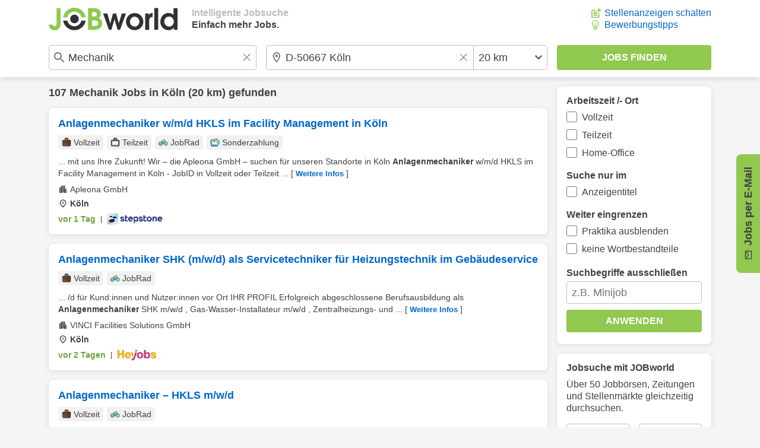

--- FILE ---
content_type: text/html; charset=UTF-8
request_url: https://www.jobworld.de/mechanik-jobs-k%C3%B6ln
body_size: 11003
content:
<!DOCTYPE html>
<html lang="de-DE">
  <head> 
<meta charset="utf-8">
<meta name="referrer" content="strict-origin-when-cross-origin">
<meta name="viewport" content="width=device-width, initial-scale=1.0">
<meta name="verify-v1" content="v7A/PI/Nq8OTdAbDDOSI14DKNE/Qu4YUVoQNC9tAYcE="> 
<meta name="robots" content="index,follow,noodp">  
<link rel="canonical" href="https://www.jobworld.de/mechanik-jobs-k%C3%B6ln"> 

<link rel="shortcut icon" type="image/x-icon" href="//www.jobworld.de/bilder/favicon.ico">

<link rel="stylesheet" type="text/css" href="//www.jobworld.de/css/base.eyngu4r3.css">
  

<script>
window.jwTag = function() { jwScript.push(arguments); }
window.jwScript = window.jwScript || [];
window.jwSettings = {"ga4": "G-8YC5HFXS2R"};
</script>

<script src="//www.jobworld.de/js/jwscript-base.3f2vuzae.js" async></script>

<link rel="preconnect" href="//d.delivery.consentmanager.net">

<script>
window.cmp_nogam = true;
window.cmp_datalayername = "cmpDataLayer";

if(!("gdprAppliesGlobally" in window)){window.gdprAppliesGlobally=true}if(!("cmp_id" in window)||window.cmp_id<1){window.cmp_id=0}if(!("cmp_cdid" in window)){window.cmp_cdid="502cb437d1946"}if(!("cmp_params" in window)){window.cmp_params=""}if(!("cmp_host" in window)){window.cmp_host="d.delivery.consentmanager.net"}if(!("cmp_cdn" in window)){window.cmp_cdn="cdn.consentmanager.net"}if(!("cmp_proto" in window)){window.cmp_proto="https:"}if(!("cmp_codesrc" in window)){window.cmp_codesrc="0"}window.cmp_getsupportedLangs=function(){var b=["DE","EN","FR","IT","NO","DA","FI","ES","PT","RO","BG","ET","EL","GA","HR","LV","LT","MT","NL","PL","SV","SK","SL","CS","HU","RU","SR","ZH","TR","UK","AR","BS","JA","CY"];if("cmp_customlanguages" in window){for(var a=0;a<window.cmp_customlanguages.length;a++){b.push(window.cmp_customlanguages[a].l.toUpperCase())}}return b};window.cmp_getRTLLangs=function(){var a=["AR"];if("cmp_customlanguages" in window){for(var b=0;b<window.cmp_customlanguages.length;b++){if("r" in window.cmp_customlanguages[b]&&window.cmp_customlanguages[b].r){a.push(window.cmp_customlanguages[b].l)}}}return a};window.cmp_getlang=function(a){if(typeof(a)!="boolean"){a=true}if(a&&typeof(cmp_getlang.usedlang)=="string"&&cmp_getlang.usedlang!==""){return cmp_getlang.usedlang}return window.cmp_getlangs()[0]};window.cmp_extractlang=function(a){if(a.indexOf("cmplang=")!=-1){a=a.substr(a.indexOf("cmplang=")+8,2).toUpperCase();if(a.indexOf("&")!=-1){a=a.substr(0,a.indexOf("&"))}}else{a=""}return a};window.cmp_getlangs=function(){var h=window.cmp_getsupportedLangs();var g=[];var a=location.hash;var f=location.search;var e="cmp_params" in window?window.cmp_params:"";if(cmp_extractlang(a)!=""){g.push(cmp_extractlang(a))}else{if(cmp_extractlang(f)!=""){g.push(cmp_extractlang(f))}else{if(cmp_extractlang(e)!=""){g.push(cmp_extractlang(e))}else{if("cmp_setlang" in window&&window.cmp_setlang!=""){g.push(window.cmp_setlang.toUpperCase())}else{if("cmp_langdetect" in window&&window.cmp_langdetect==1){g.push(window.cmp_getPageLang())}else{g=window.cmp_getBrowserLangs()}}}}}var c=[];for(var d=0;d<g.length;d++){var b=g[d].toUpperCase();if(b.length<2){continue}if(h.indexOf(b)!=-1){c.push(b)}else{if(b.indexOf("-")!=-1){b=b.substr(0,2)}if(h.indexOf(b)!=-1){c.push(b)}}}if(c.length==0&&typeof(cmp_getlang.defaultlang)=="string"&&cmp_getlang.defaultlang!==""){return[cmp_getlang.defaultlang.toUpperCase()]}else{return c.length>0?c:["EN"]}};window.cmp_getPageLangs=function(){var a=window.cmp_getXMLLang();if(a!=""){a=[a.toUpperCase()]}else{a=[]}a=a.concat(window.cmp_getLangsFromURL());return a.length>0?a:["EN"]};window.cmp_getPageLang=function(){var a=window.cmp_getPageLangs();return a.length>0?a[0]:""};window.cmp_getLangsFromURL=function(){var c=window.cmp_getsupportedLangs();var b=location;var m="toUpperCase";var g=b.hostname[m]()+".";var a="/"+b.pathname[m]()+"/";a=a.split("_").join("-");a=a.split("//").join("/");a=a.split("//").join("/");var f=[];for(var e=0;e<c.length;e++){var j=a.substring(0,c[e].length+2);if(g.substring(0,c[e].length+1)==c[e]+"."){f.push(c[e][m]())}else{if(c[e].length==5){var k=c[e].substring(3,5)+"-"+c[e].substring(0,2);if(g.substring(0,k.length+1)==k+"."){f.push(c[e][m]())}}else{if(j=="/"+c[e]+"/"||j=="/"+c[e]+"-"){f.push(c[e][m]())}else{if(j=="/"+c[e].replace("-","/")+"/"||j=="/"+c[e].replace("-","/")+"/"){f.push(c[e][m]())}else{if(c[e].length==5){var k=c[e].substring(3,5)+"-"+c[e].substring(0,2);var h=a.substring(0,k.length+1);if(h=="/"+k+"/"||h=="/"+k.replace("-","/")+"/"){f.push(c[e][m]())}}}}}}}return f};window.cmp_getXMLLang=function(){var c=document.getElementsByTagName("html");if(c.length>0){c=c[0]}else{c=document.documentElement}if(c&&c.getAttribute){var a=c.getAttribute("xml:lang");if(typeof(a)!="string"||a==""){a=c.getAttribute("lang")}if(typeof(a)=="string"&&a!=""){a=a.split("_").join("-").toUpperCase();var b=window.cmp_getsupportedLangs();return b.indexOf(a)!=-1||b.indexOf(a.substr(0,2))!=-1?a:""}else{return""}}};window.cmp_getBrowserLangs=function(){var c="languages" in navigator?navigator.languages:[];var b=[];if(c.length>0){for(var a=0;a<c.length;a++){b.push(c[a])}}if("language" in navigator){b.push(navigator.language)}if("userLanguage" in navigator){b.push(navigator.userLanguage)}return b};(function(){var C=document;var o=window;var t="";var h="";var k="";var E=function(e){var i="cmp_"+e;e="cmp"+e+"=";var d="";var l=e.length;var J=location;var K=J.hash;var w=J.search;var u=K.indexOf(e);var I=w.indexOf(e);if(u!=-1){d=K.substring(u+l,9999)}else{if(I!=-1){d=w.substring(I+l,9999)}else{return i in o&&typeof(o[i])!=="function"?o[i]:""}}var H=d.indexOf("&");if(H!=-1){d=d.substring(0,H)}return d};var j=E("lang");if(j!=""){t=j;k=t}else{if("cmp_getlang" in o){t=o.cmp_getlang().toLowerCase();h=o.cmp_getlangs().slice(0,3).join("_");k=o.cmp_getPageLangs().slice(0,3).join("_");if("cmp_customlanguages" in o){var m=o.cmp_customlanguages;for(var y=0;y<m.length;y++){var a=m[y].l.toLowerCase();if(a==t){t="en"}}}}}var q=("cmp_proto" in o)?o.cmp_proto:"https:";if(q!="http:"&&q!="https:"){q="https:"}var n=("cmp_ref" in o)?o.cmp_ref:location.href;if(n.length>300){n=n.substring(0,300)}var A=function(l){var J=document;var M="getElementsByTagName";var O=J.createElement("script");O.setAttribute("data-cmp-ab","1");O.type="text/javascript";O.async=true;O.src=l;var N=["body","div","span","script","head"];var H="currentScript";var K="parentElement";var u="appendChild";var L="body";if(J[H]&&J[H][K]){J[H][K][u](O)}else{if(J[L]){J[L][u](O)}else{for(var w=0;w<N.length;w++){var I=J[M](N[w]);if(I.length>0){I[0][u](O);break}}}}};var b=E("design");var c=E("regulationkey");var z=E("gppkey");var s=E("att");var f=o.encodeURIComponent;var g;try{g=C.cookie.length>0}catch(B){g=false}var x=E("darkmode");if(x=="0"){x=0}else{if(x=="1"){x=1}else{try{if("matchMedia" in window&&window.matchMedia){var G=window.matchMedia("(prefers-color-scheme: dark)");if("matches" in G&&G.matches){x=1}}}catch(B){x=0}}}var p=q+"//"+o.cmp_host+"/delivery/cmp.php?";p+=("cmp_id" in o&&o.cmp_id>0?"id="+o.cmp_id:"")+("cmp_cdid" in o?"&cdid="+o.cmp_cdid:"")+"&h="+f(n);p+=(b!=""?"&cmpdesign="+f(b):"")+(c!=""?"&cmpregulationkey="+f(c):"")+(z!=""?"&cmpgppkey="+f(z):"");p+=(s!=""?"&cmpatt="+f(s):"")+("cmp_params" in o?"&"+o.cmp_params:"")+(g?"&__cmpfcc=1":"");p+=(x>0?"&cmpdarkmode=1":"");A(p+"&l="+f(t)+"&ls="+f(h)+"&lp="+f(k)+"&o="+(new Date()).getTime());if(!("cmp_quickstub" in window)){var r="js";var v=E("debugunminimized")!=""?"":".min";if(E("debugcoverage")=="1"){r="instrumented";v=""}if(E("debugtest")=="1"){r="jstests";v=""}var F=new Date();var D=F.getFullYear()+"-"+(F.getMonth()+1)+"-"+F.getDate();A(q+"//"+o.cmp_cdn+"/delivery/"+r+"/cmp_final"+v+".js?t="+D)}})();window.cmp_rc=function(c,b){var l;try{l=document.cookie}catch(h){l=""}var j="";var f=0;var g=false;while(l!=""&&f<100){f++;while(l.substr(0,1)==" "){l=l.substr(1,l.length)}var k=l.substring(0,l.indexOf("="));if(l.indexOf(";")!=-1){var m=l.substring(l.indexOf("=")+1,l.indexOf(";"))}else{var m=l.substr(l.indexOf("=")+1,l.length)}if(c==k){j=m;g=true}var d=l.indexOf(";")+1;if(d==0){d=l.length}l=l.substring(d,l.length)}if(!g&&typeof(b)=="string"){j=b}return(j)};window.cmp_stub=function(){var a=arguments;__cmp.a=__cmp.a||[];if(!a.length){return __cmp.a}else{if(a[0]==="ping"){if(a[1]===2){a[2]({gdprApplies:gdprAppliesGlobally,cmpLoaded:false,cmpStatus:"stub",displayStatus:"hidden",apiVersion:"2.2",cmpId:31},true)}else{a[2](false,true)}}else{if(a[0]==="getTCData"){__cmp.a.push([].slice.apply(a))}else{if(a[0]==="addEventListener"||a[0]==="removeEventListener"){__cmp.a.push([].slice.apply(a))}else{if(a.length==4&&a[3]===false){a[2]({},false)}else{__cmp.a.push([].slice.apply(a))}}}}}};window.cmp_dsastub=function(){var a=arguments;a[0]="dsa."+a[0];window.cmp_gppstub(a)};window.cmp_gppstub=function(){var c=arguments;__gpp.q=__gpp.q||[];if(!c.length){return __gpp.q}var h=c[0];var g=c.length>1?c[1]:null;var f=c.length>2?c[2]:null;var a=null;var j=false;if(h==="ping"){a=window.cmp_gpp_ping();j=true}else{if(h==="addEventListener"){__gpp.e=__gpp.e||[];if(!("lastId" in __gpp)){__gpp.lastId=0}__gpp.lastId++;var d=__gpp.lastId;__gpp.e.push({id:d,callback:g});a={eventName:"listenerRegistered",listenerId:d,data:true,pingData:window.cmp_gpp_ping()};j=true}else{if(h==="removeEventListener"){__gpp.e=__gpp.e||[];a=false;for(var e=0;e<__gpp.e.length;e++){if(__gpp.e[e].id==f){__gpp.e[e].splice(e,1);a=true;break}}j=true}else{__gpp.q.push([].slice.apply(c))}}}if(a!==null&&typeof(g)==="function"){g(a,j)}};window.cmp_gpp_ping=function(){return{gppVersion:"1.1",cmpStatus:"stub",cmpDisplayStatus:"hidden",signalStatus:"not ready",supportedAPIs:["2:tcfeuv2","5:tcfcav1","7:usnat","8:usca","9:usva","10:usco","11:usut","12:usct","13:usfl","14:usmt","15:usor","16:ustx","17:usde","18:usia","19:usne","20:usnh","21:usnj","22:ustn","23:usmn"],cmpId:31,sectionList:[],applicableSections:[0],gppString:"",parsedSections:{}}};window.cmp_addFrame=function(b){if(!window.frames[b]){if(document.body){var a=document.createElement("iframe");a.style.cssText="display:none";if("cmp_cdn" in window&&"cmp_ultrablocking" in window&&window.cmp_ultrablocking>0){a.src="//"+window.cmp_cdn+"/delivery/empty.html"}a.name=b;a.setAttribute("title","Intentionally hidden, please ignore");a.setAttribute("role","none");a.setAttribute("tabindex","-1");document.body.appendChild(a)}else{window.setTimeout(window.cmp_addFrame,10,b)}}};window.cmp_msghandler=function(d){var a=typeof d.data==="string";try{var c=a?JSON.parse(d.data):d.data}catch(f){var c=null}if(typeof(c)==="object"&&c!==null&&"__cmpCall" in c){var b=c.__cmpCall;window.__cmp(b.command,b.parameter,function(h,g){var e={__cmpReturn:{returnValue:h,success:g,callId:b.callId}};d.source.postMessage(a?JSON.stringify(e):e,"*")})}if(typeof(c)==="object"&&c!==null&&"__tcfapiCall" in c){var b=c.__tcfapiCall;window.__tcfapi(b.command,b.version,function(h,g){var e={__tcfapiReturn:{returnValue:h,success:g,callId:b.callId}};d.source.postMessage(a?JSON.stringify(e):e,"*")},b.parameter)}if(typeof(c)==="object"&&c!==null&&"__gppCall" in c){var b=c.__gppCall;window.__gpp(b.command,function(h,g){var e={__gppReturn:{returnValue:h,success:g,callId:b.callId}};d.source.postMessage(a?JSON.stringify(e):e,"*")},"parameter" in b?b.parameter:null,"version" in b?b.version:1)}if(typeof(c)==="object"&&c!==null&&"__dsaCall" in c){var b=c.__dsaCall;window.__dsa(b.command,function(h,g){var e={__dsaReturn:{returnValue:h,success:g,callId:b.callId}};d.source.postMessage(a?JSON.stringify(e):e,"*")},"parameter" in b?b.parameter:null,"version" in b?b.version:1)}};window.cmp_setStub=function(a){if(!(a in window)||(typeof(window[a])!=="function"&&typeof(window[a])!=="object"&&(typeof(window[a])==="undefined"||window[a]!==null))){window[a]=window.cmp_stub;window[a].msgHandler=window.cmp_msghandler;window.addEventListener("message",window.cmp_msghandler,false)}};window.cmp_setGppStub=function(a){if(!(a in window)||(typeof(window[a])!=="function"&&typeof(window[a])!=="object"&&(typeof(window[a])==="undefined"||window[a]!==null))){window[a]=window.cmp_gppstub;window[a].msgHandler=window.cmp_msghandler;window.addEventListener("message",window.cmp_msghandler,false)}};if(!("cmp_noiframepixel" in window)){window.cmp_addFrame("__cmpLocator")}if((!("cmp_disabletcf" in window)||!window.cmp_disabletcf)&&!("cmp_noiframepixel" in window)){window.cmp_addFrame("__tcfapiLocator")}if((!("cmp_disablegpp" in window)||!window.cmp_disablegpp)&&!("cmp_noiframepixel" in window)){window.cmp_addFrame("__gppLocator")}if((!("cmp_disabledsa" in window)||!window.cmp_disabledsa)&&!("cmp_noiframepixel" in window)){window.cmp_addFrame("__dsaLocator")}window.cmp_setStub("__cmp");if(!("cmp_disabletcf" in window)||!window.cmp_disabletcf){window.cmp_setStub("__tcfapi")}if(!("cmp_disablegpp" in window)||!window.cmp_disablegpp){window.cmp_setGppStub("__gpp")}if(!("cmp_disabledsa" in window)||!window.cmp_disabledsa){window.cmp_setGppStub("__dsa")};
</script>

<script>
    window.jwt = function() { jwTracking.push(arguments); }
    window.jwTracking = window.jwTracking || [];

    jwt('analytics', []);
    jwt('tracking', []);

    jwt('analyticsAsObject', {"method": "create"});

    jwTag("async", ["//www.jobworld.de/js/jwt.4p2ssp9w.js"]);
</script>


<script>
jwTag("async", ["//www.jobworld.de/js/base.zhhkunzg.js"]);
</script>


 
<title>107 Mechanik Jobs Köln - Jetzt zum Traumjob!</title>
<meta name="description" content="Aktuelle Mechanik Stellen in Köln entdecken. Finde passende Jobs in deiner Umgebung und nutze die Karrierechance!">
 </head>
  <body class="jobworldDE jw-font"> 
<header class="jw-container-nav">
    <nav class="jw-nav-content jw-max-content-width">
        <div class="jw-nav-logo-box">
            <a class="jw-nav-logo" href="/" title="Jobs und Stellenangebote bei JOBworld"></a>
            <ul class="jw-list jw-nav-slogan jw-hide-if-lte-medium">
                <li class="jw-list-item jw-nav-slogan-color-light">Intelligente Jobsuche</li>
                <li class="jw-list-item">Einfach mehr Jobs.</li>
            </ul>
        </div>
        <div>
            <button class="jw-button jw-nav-search-button jw-ui-icon jw-ui-icon-center jw-ui-icon-search" title="Zur Suchmaske"></button>
            <ul class="jw-list jw-hide-if-lte-medium">  <li class="jw-list-item"><a class="jw-ui-icon jw-ui-icon-left jw-ui-icon-add-job" title="Für Unternehmen: Stellenanzeigen günstiger schalten" href="/stellenanzeigen-schalten">Stellenanzeigen schalten</a></li>   <li class="jw-list-item"><a class="jw-ui-icon jw-ui-icon-left jw-ui-icon-tipps" title="Tipps zur Bewerbung erhalten" href="/bewerbungstipps">Bewerbungstipps</a></li>  </ul>
        </div>
    </nav>
</header>
 
<div class="jw-container-search ">
    <form id="jw-search" class="jw-search-form jw-container-clearable jw-max-content-width" autocomplete="off" action="/jobsuche" method="POST">
        <input id="jw-job-input" class="jw-search-input-job jw-ui-input jw-flex-input jw-input jw-input-large jw-input-clearable jw-ui-input-warning" type="text" name="job" value="Mechanik" title="Beruf oder Suchbegriff eingeben" placeholder="Beruf oder Suchbegriff eingeben">
        <div id="jw-combined-input" class="jw-search-location-radius jw-flex-input jw-input-large jw-ui-input jw-input-location-radius">
            <input id="jw-location-input" class="jw-search-input-location jw-input jw-input-clearable jw-input-location jw-ui-input-warning" type="text" name="l" value="D-50667 Köln" title="Ort oder PLZ eingeben" placeholder="Ort oder PLZ eingeben">
            <select class="jw-input jw-select jw-input-radius" name="r" title="Umkreis auswählen"> 
<option value="1" >exakt</option> 
<option value="10" >10 km</option> 
<option value="20" selected="selected">20 km</option> 
<option value="30" >30 km</option> 
<option value="40" >40 km</option> 
<option value="50" >50 km</option> 
<option value="75" >75 km</option> 
<option value="100" >100 km</option> 
<option value="150" >150 km</option> 
<option value="200" >200 km</option> 
<option value="0" >bundesweit</option> 
            </select>
        </div>
        <input class="jw-search-submit jw-input-large jw-button jw-ui-green-button" type="submit" value="Jobs finden">
        <div class="jw-ui-hidden">
            <input type="text" name="kn" value="" title="Auszuschließende Begriffe">
            <input type="checkbox" name="titlesearch" value="1"  title="Suchbegriffe nur im Anzeigentitel suchen">
            <input type="checkbox" name="exactsearch" value="1"  title="Nur exakte Suchbegriffe (keine Wortbestandteile anzeigen)">
            <input type="checkbox" name="internship" value="1"  title="Praktika ausschließen">
            <input type="checkbox" name="fulltime" value="1"  title="Vollzeit">
            <input type="checkbox" name="parttime" value="1"  title="Teilzeit">
            <input type="checkbox" name="homeoffice" value="1"  title="Home-Office">
            <input type="checkbox" name="searchop" value="1"  title="ODER-Suche (Jeden Suchbegriff einzeln suchen)">
        </div>

        <input type="hidden" name="page" value="1">
        <input type="hidden" name="email" value="" id="email">
        <input type="hidden" name="start" value="10">
        <input type="hidden" name="history" value="0">
        <input type="hidden" name="formular" value="1">
        <input type="hidden" name="layerName" value="layer-page-1-pagination">
        <input type="hidden" name="layerShow" value="0">
    </form>
</div>
 <div class="jw-content-layout jw-max-content-width">
        <div class="jw-container-main jw-max-column-width">  
<div class="jw-hits-header">
  <h1 class="jw-hits-main-headline"> 107  <a class="jw-link" href="/mechanik-jobs" title="Mechanik Jobs">Mechanik</a>  Jobs  in <a class="jw-link" href="/jobs-k%C3%B6ln" title="Jobs in Köln">Köln</a> (20 km)  gefunden

  </h1>
  <button class="jw-button jw-ui-white-button jw-hits-filter-button jw-hide-if-large" title="Filter anzeigen">Filter</button>
</div>
      <ul class="jw-list jw-list-hits">  

  
<li class="jw-list-item jw-list-hits-item">
    <a href="/j.go?cp=0&amp;id=yzc34-nqtpr&amp;t=1&amp;v=1" target="_blank" rel="nofollow" data-jwt="%5B%5D" data-jwa="%5B%7B%22account%22%3A%22G-8YC5HFXS2R%22%2C%22action%22%3A%22Klick%22%2C%22category%22%3A%22JobsRegional%22%2C%22jwt%22%3A%22event%22%2C%22label%22%3A%22StepStone%22%2C%22network%22%3A%22google-tag%22%2C%22vendor%22%3A%22s26%22%7D%5D" onclick="window.open(this.href); jwt('trackingAsTag', this); jwt('analyticsAsTag', this); return false;">
        <h2 class="jw-hits-item-headline">Anlagenmechaniker w/m/d HKLS im Facility Management in Köln</h2>
         <div class="jw-hits-tags">
            <ul class="jw-list jw-list-hits-tags">  <li class="jw-list-item jw-list-hits-tags-item">
                <span class="jw-ui-icon jw-ui-icon-left jw-ui-icon-tag jw-ui-icon-tag-fulltime">Vollzeit</span>
            </li>  <li class="jw-list-item jw-list-hits-tags-item">
                <span class="jw-ui-icon jw-ui-icon-left jw-ui-icon-tag jw-ui-icon-tag-parttime">Teilzeit</span>
            </li>  <li class="jw-list-item jw-list-hits-tags-item">
                <span class="jw-ui-icon jw-ui-icon-left jw-ui-icon-tag jw-ui-icon-tag-jobrad">JobRad</span>
            </li>  <li class="jw-list-item jw-list-hits-tags-item">
                <span class="jw-ui-icon jw-ui-icon-left jw-ui-icon-tag jw-ui-icon-tag-specialpayment">Sonderzahlung</span>
            </li>  </ul>
        </div>   <div class="jw-hits-text">
            <span>... mit uns Ihre Zukunft! Wir – die Apleona GmbH – suchen für unseren Standorte in Köln <em>Anlagenmechaniker</em> w/m/d HKLS im Facility Management in Köln - JobID in Vollzeit oder Teilzeit ...</span>
            <span class="jw-hits-more jw-hide-if-lte-medium">[ <span>Weitere Infos</span> ]</span>
        </div>
         <div class="jw-hits-info">
             <span class="jw-hits-company jw-ui-icon jw-ui-icon-left jw-ui-icon-company">Apleona GmbH</span> <span class="jw-hits-location jw-ui-icon jw-ui-icon-left jw-ui-icon-location">Köln</span> </div>
        <div class="jw-hits-footer jw-hits-content-spacing">
            <div class="jw-hits-date-source-container">
                <span class="jw-hits-date jw-text-green">vor 1 Tag</span>
                <span class="jw-hits-separator">|</span>
                <img src="//www.jobworld.de/bilder/logos/stepstone2.png" alt="Jobbörse StepStone">
            </div>
            <span class="jw-hits-arrow jw-ui-icon jw-ui-icon-right jw-ui-icon-arrow-right"></span>
        </div>
    </a>
</li>   

  
<li class="jw-list-item jw-list-hits-item">
    <a href="/j.go?cp=0&amp;id=3mbdp-39k6a&amp;t=2&amp;v=1" target="_blank" rel="nofollow" data-jwt="%5B%5D" data-jwa="%5B%7B%22account%22%3A%22G-8YC5HFXS2R%22%2C%22action%22%3A%22Klick%22%2C%22category%22%3A%22JobsRegional%22%2C%22jwt%22%3A%22event%22%2C%22label%22%3A%22HeyJobs%22%2C%22network%22%3A%22google-tag%22%2C%22vendor%22%3A%22s26%22%7D%5D" onclick="window.open(this.href); jwt('trackingAsTag', this); jwt('analyticsAsTag', this); return false;">
        <h2 class="jw-hits-item-headline">Anlagenmechaniker SHK (m/w/d) als Servicetechniker für Heizungstechnik im Gebäudeservice</h2>
         <div class="jw-hits-tags">
            <ul class="jw-list jw-list-hits-tags">  <li class="jw-list-item jw-list-hits-tags-item">
                <span class="jw-ui-icon jw-ui-icon-left jw-ui-icon-tag jw-ui-icon-tag-fulltime">Vollzeit</span>
            </li>  <li class="jw-list-item jw-list-hits-tags-item">
                <span class="jw-ui-icon jw-ui-icon-left jw-ui-icon-tag jw-ui-icon-tag-jobrad">JobRad</span>
            </li>  </ul>
        </div>   <div class="jw-hits-text">
            <span>... /d für Kund:innen und Nutzer:innen vor Ort IHR PROFIL Erfolgreich abgeschlossene Berufsausbildung als <em>Anlagenmechaniker</em> SHK m/w/d , Gas-Wasser-Installateur m/w/d , Zentralheizungs- und ...</span>
            <span class="jw-hits-more jw-hide-if-lte-medium">[ <span>Weitere Infos</span> ]</span>
        </div>
         <div class="jw-hits-info">
             <span class="jw-hits-company jw-ui-icon jw-ui-icon-left jw-ui-icon-company">VINCI Facilities Solutions GmbH</span> <span class="jw-hits-location jw-ui-icon jw-ui-icon-left jw-ui-icon-location">Köln</span> </div>
        <div class="jw-hits-footer jw-hits-content-spacing">
            <div class="jw-hits-date-source-container">
                <span class="jw-hits-date jw-text-green">vor 2 Tagen</span>
                <span class="jw-hits-separator">|</span>
                <img src="//www.jobworld.de/bilder/logos/heyjobs.png" alt="Jobbörse HeyJobs">
            </div>
            <span class="jw-hits-arrow jw-ui-icon jw-ui-icon-right jw-ui-icon-arrow-right"></span>
        </div>
    </a>
</li>   

  
<li class="jw-list-item jw-list-hits-item">
    <a href="/j.go?cp=0&amp;id=mq42h-sv8cd&amp;t=3&amp;v=1" target="_blank" rel="nofollow" data-jwt="%5B%5D" data-jwa="%5B%7B%22account%22%3A%22G-8YC5HFXS2R%22%2C%22action%22%3A%22Klick%22%2C%22category%22%3A%22JobsRegional%22%2C%22jwt%22%3A%22event%22%2C%22label%22%3A%22StepStone%22%2C%22network%22%3A%22google-tag%22%2C%22vendor%22%3A%22s26%22%7D%5D" onclick="window.open(this.href); jwt('trackingAsTag', this); jwt('analyticsAsTag', this); return false;">
        <h2 class="jw-hits-item-headline">Anlagenmechaniker – HKLS m/w/d</h2>
         <div class="jw-hits-tags">
            <ul class="jw-list jw-list-hits-tags">  <li class="jw-list-item jw-list-hits-tags-item">
                <span class="jw-ui-icon jw-ui-icon-left jw-ui-icon-tag jw-ui-icon-tag-fulltime">Vollzeit</span>
            </li>  <li class="jw-list-item jw-list-hits-tags-item">
                <span class="jw-ui-icon jw-ui-icon-left jw-ui-icon-tag jw-ui-icon-tag-jobrad">JobRad</span>
            </li>  </ul>
        </div>   <div class="jw-hits-text">
            <span>... unseren Mandanten, einen weltweit führenden Immobiliendienstleister, suchen wir einen engagierten <em>Anlagenmechaniker</em> – HKLS m/w/d in Arbeitnehmerüberlassung mit Option auf Übernahme ...</span>
            <span class="jw-hits-more jw-hide-if-lte-medium">[ <span>Weitere Infos</span> ]</span>
        </div>
         <div class="jw-hits-info">
             <span class="jw-hits-company jw-ui-icon jw-ui-icon-left jw-ui-icon-company">Adecco Personaldienstleistungen GmbH</span> <span class="jw-hits-location jw-ui-icon jw-ui-icon-left jw-ui-icon-location">Köln</span> </div>
        <div class="jw-hits-footer jw-hits-content-spacing">
            <div class="jw-hits-date-source-container">
                <span class="jw-hits-date jw-text-green">vor 2 Tagen</span>
                <span class="jw-hits-separator">|</span>
                <img src="//www.jobworld.de/bilder/logos/stepstone2.png" alt="Jobbörse StepStone">
            </div>
            <span class="jw-hits-arrow jw-ui-icon jw-ui-icon-right jw-ui-icon-arrow-right"></span>
        </div>
    </a>
</li>   

  
<li class="jw-list-item jw-list-hits-item">
    <a href="/j.go?cp=0&amp;id=snkwc-fu2um&amp;t=4&amp;v=1" target="_blank" rel="nofollow" data-jwt="%5B%5D" data-jwa="%5B%7B%22account%22%3A%22G-8YC5HFXS2R%22%2C%22action%22%3A%22Klick%22%2C%22category%22%3A%22JobsRegional%22%2C%22jwt%22%3A%22event%22%2C%22label%22%3A%22jobsintown.de%22%2C%22network%22%3A%22google-tag%22%2C%22vendor%22%3A%22s26%22%7D%5D" onclick="window.open(this.href); jwt('trackingAsTag', this); jwt('analyticsAsTag', this); return false;">
        <h2 class="jw-hits-item-headline">Servicetechniker / Mechaniker / Schlosser / Monteur (m/w/d) mit eigener mobiler Werkstatt</h2>
         <div class="jw-hits-tags">
            <ul class="jw-list jw-list-hits-tags">  <li class="jw-list-item jw-list-hits-tags-item">
                <span class="jw-ui-icon jw-ui-icon-left jw-ui-icon-tag jw-ui-icon-tag-fulltime">Vollzeit</span>
            </li>  <li class="jw-list-item jw-list-hits-tags-item">
                <span class="jw-ui-icon jw-ui-icon-left jw-ui-icon-tag jw-ui-icon-tag-careerchanger">Quereinsteiger</span>
            </li>  </ul>
        </div>   <div class="jw-hits-text">
            <span>... suchen wir Sie für den Großraum Köln und Frechen zur Unterstützung als Servicetechniker / <em>Mechaniker</em> / Schlosser / Monteur m/w/d mit eigener mobiler Werkstatt. Hier setzen Sie Ihre ...</span>
            <span class="jw-hits-more jw-hide-if-lte-medium">[ <span>Weitere Infos</span> ]</span>
        </div>
         <div class="jw-hits-info">
             <span class="jw-hits-company jw-ui-icon jw-ui-icon-left jw-ui-icon-company">HANSA-FLEX AG</span> <span class="jw-hits-location jw-ui-icon jw-ui-icon-left jw-ui-icon-location">Köln</span> </div>
        <div class="jw-hits-footer jw-hits-content-spacing">
            <div class="jw-hits-date-source-container">
                <span class="jw-hits-date jw-text-green">vor 5 Tagen</span>
                <span class="jw-hits-separator">|</span>
                <img src="//www.jobworld.de/bilder/logos/jobsintown.png" alt="Jobbörse jobsintown.de">
            </div>
            <span class="jw-hits-arrow jw-ui-icon jw-ui-icon-right jw-ui-icon-arrow-right"></span>
        </div>
    </a>
</li>   

  
<li class="jw-list-item jw-list-hits-item">
    <a href="/j.go?cp=0&amp;id=rgks4-nkm7n&amp;t=5&amp;v=1" target="_blank" rel="nofollow" data-jwt="%5B%5D" data-jwa="%5B%7B%22account%22%3A%22G-8YC5HFXS2R%22%2C%22action%22%3A%22Klick%22%2C%22category%22%3A%22JobsRegional%22%2C%22jwt%22%3A%22event%22%2C%22label%22%3A%22meinestadt.de%22%2C%22network%22%3A%22google-tag%22%2C%22vendor%22%3A%22s26%22%7D%5D" onclick="window.open(this.href); jwt('trackingAsTag', this); jwt('analyticsAsTag', this); return false;">
        <h2 class="jw-hits-item-headline">Anlagenmechaniker SHK im Kundendienst mit Schwerpunkt Sanitär  (m/w/d)</h2>
         <div class="jw-hits-tags">
            <ul class="jw-list jw-list-hits-tags">  <li class="jw-list-item jw-list-hits-tags-item">
                <span class="jw-ui-icon jw-ui-icon-left jw-ui-icon-tag jw-ui-icon-tag-fulltime">Vollzeit</span>
            </li>  <li class="jw-list-item jw-list-hits-tags-item">
                <span class="jw-ui-icon jw-ui-icon-left jw-ui-icon-tag jw-ui-icon-tag-attractiveremuneration">Attraktive Vergütung</span>
            </li>  <li class="jw-list-item jw-list-hits-tags-item">
                <span class="jw-ui-icon jw-ui-icon-left jw-ui-icon-tag jw-ui-icon-tag-jobrad">JobRad</span>
            </li>  </ul>
        </div>   <div class="jw-hits-text">
            <span>... Beheben von Rohrbrüchen Teilnahme an der regionalen Rufbereitschaft Abgeschlossene Berufsausbildung als <em>Anlagenmechaniker</em> SHK m/w/d , Sanitärinstallateur m/w/d , Gas- und ...</span>
            <span class="jw-hits-more jw-hide-if-lte-medium">[ <span>Weitere Infos</span> ]</span>
        </div>
         <div class="jw-hits-info">
             <span class="jw-hits-company jw-ui-icon jw-ui-icon-left jw-ui-icon-company">RHZ Handwerks-Zentrum GmbH</span> <span class="jw-hits-location jw-ui-icon jw-ui-icon-left jw-ui-icon-location">Köln</span> </div>
        <div class="jw-hits-footer jw-hits-content-spacing">
            <div class="jw-hits-date-source-container">
                <span class="jw-hits-date jw-text-green">vor 1 Tag</span>
                <span class="jw-hits-separator">|</span>
                <img src="//www.jobworld.de/bilder/logos/meinestadt.png" alt="Jobbörse meinestadt.de">
            </div>
            <span class="jw-hits-arrow jw-ui-icon jw-ui-icon-right jw-ui-icon-arrow-right"></span>
        </div>
    </a>
</li>  <li>  <div id="jw-jobpost-inline-5" class="js-jobpost jw-jobpost-box" data-jobpost-type="inline">
    <div class="js-jobpost-body">
        <div class="jw-jobpost-head">
            <span class="jw-ui-icon jw-ui-icon-top jw-ui-icon-left jw-ui-icon-bell">
                Kostenlos die neuesten <span class="jw-text-green">Mechanik</span> Jobs  in <span class="jw-text-green">  Köln</span> erhalten.
            </span>
        </div>
        <div class="jw-jobpost-body">
            <input class="js-jobpost-input jw-input jw-ui-input jw-input-medium jw-jobpost-mail" type="email" name="email" autocomplete="email" title="E-Mail-Adresse eingeben" placeholder="E-Mail-Adresse">
            <button class="js-jobpost-button jw-button jw-ui-green-button jw-input-medium jw-jobpost-submit" title="Job-Mail bestellen"><span class="jw-hide-if-lte-medium">Job-Mail bestellen</span></button>
        </div>
        <span class="js-jobpost-error jw-ui-input-error-text jw-ui-hidden"></span>
        <span class="jw-jobpost-footer">Dieser Service ist kostenlos. Abmeldung jederzeit möglich.</span>
    </div>
</div>  </li>   

  
<li class="jw-list-item jw-list-hits-item">
    <a href="/j.go?cp=0&amp;id=fdqup-kte6k&amp;t=6&amp;v=1" target="_blank" rel="nofollow" data-jwt="%5B%5D" data-jwa="%5B%7B%22account%22%3A%22G-8YC5HFXS2R%22%2C%22action%22%3A%22Klick%22%2C%22category%22%3A%22JobsRegional%22%2C%22jwt%22%3A%22event%22%2C%22label%22%3A%22StepStone%22%2C%22network%22%3A%22google-tag%22%2C%22vendor%22%3A%22s26%22%7D%5D" onclick="window.open(this.href); jwt('trackingAsTag', this); jwt('analyticsAsTag', this); return false;">
        <h2 class="jw-hits-item-headline">Karosseriebauer /-mechaniker m/w/d</h2>
         <div class="jw-hits-tags">
            <ul class="jw-list jw-list-hits-tags">  <li class="jw-list-item jw-list-hits-tags-item">
                <span class="jw-ui-icon jw-ui-icon-left jw-ui-icon-tag jw-ui-icon-tag-fulltime">Vollzeit</span>
            </li>  </ul>
        </div>   <div class="jw-hits-text">
            <span>... , Aluminium und Kunststoff Abgeschlossene Berufsausbildung als Karosserie- und <em>Fahrzeugbaumechaniker</em> oder vergleichbare Qualifikation Handwerkliches Geschick und technisches Verständnis ...</span>
            <span class="jw-hits-more jw-hide-if-lte-medium">[ <span>Weitere Infos</span> ]</span>
        </div>
         <div class="jw-hits-info">
             <span class="jw-hits-company jw-ui-icon jw-ui-icon-left jw-ui-icon-company">Karosseriefachbetrieb Itting GmbH</span> <span class="jw-hits-location jw-ui-icon jw-ui-icon-left jw-ui-icon-location">Köln</span> </div>
        <div class="jw-hits-footer jw-hits-content-spacing">
            <div class="jw-hits-date-source-container">
                <span class="jw-hits-date jw-text-green">vor 5 Tagen</span>
                <span class="jw-hits-separator">|</span>
                <img src="//www.jobworld.de/bilder/logos/stepstone2.png" alt="Jobbörse StepStone">
            </div>
            <span class="jw-hits-arrow jw-ui-icon jw-ui-icon-right jw-ui-icon-arrow-right"></span>
        </div>
    </a>
</li>   

  
<li class="jw-list-item jw-list-hits-item">
    <a href="/j.go?cp=0&amp;id=fnq54-3hsfr&amp;t=7&amp;v=1" target="_blank" rel="nofollow" data-jwt="%5B%5D" data-jwa="%5B%7B%22account%22%3A%22G-8YC5HFXS2R%22%2C%22action%22%3A%22Klick%22%2C%22category%22%3A%22JobsRegional%22%2C%22jwt%22%3A%22event%22%2C%22label%22%3A%22StepStone%22%2C%22network%22%3A%22google-tag%22%2C%22vendor%22%3A%22s26%22%7D%5D" onclick="window.open(this.href); jwt('trackingAsTag', this); jwt('analyticsAsTag', this); return false;">
        <h2 class="jw-hits-item-headline">Industriemechaniker m/w/d Instandhaltung</h2>
         <div class="jw-hits-tags">
            <ul class="jw-list jw-list-hits-tags">  <li class="jw-list-item jw-list-hits-tags-item">
                <span class="jw-ui-icon jw-ui-icon-left jw-ui-icon-tag jw-ui-icon-tag-fulltime">Vollzeit</span>
            </li>  <li class="jw-list-item jw-list-hits-tags-item">
                <span class="jw-ui-icon jw-ui-icon-left jw-ui-icon-tag jw-ui-icon-tag-shiftwork">Schichtarbeit</span>
            </li>  <li class="jw-list-item jw-list-hits-tags-item">
                <span class="jw-ui-icon jw-ui-icon-left jw-ui-icon-tag jw-ui-icon-tag-specialpayment">Sonderzahlung</span>
            </li>  </ul>
        </div>   <div class="jw-hits-text">
            <span>... Sie Teil unserer Markenfamilie und gestalten Sie die Zukunft mit uns. Sie werden als <em>Industriemechaniker</em> m/w/d in der Instandhaltung, in Vollzeit 40 Stunden , nur Tagschicht , das Team ...</span>
            <span class="jw-hits-more jw-hide-if-lte-medium">[ <span>Weitere Infos</span> ]</span>
        </div>
         <div class="jw-hits-info">
             <span class="jw-hits-company jw-ui-icon jw-ui-icon-left jw-ui-icon-company">expertum GmbH</span> <span class="jw-hits-location jw-ui-icon jw-ui-icon-left jw-ui-icon-location">Köln</span> </div>
        <div class="jw-hits-footer jw-hits-content-spacing">
            <div class="jw-hits-date-source-container">
                <span class="jw-hits-date jw-text-green">vor 6 Tagen</span>
                <span class="jw-hits-separator">|</span>
                <img src="//www.jobworld.de/bilder/logos/stepstone2.png" alt="Jobbörse StepStone">
            </div>
            <span class="jw-hits-arrow jw-ui-icon jw-ui-icon-right jw-ui-icon-arrow-right"></span>
        </div>
    </a>
</li>   

  
<li class="jw-list-item jw-list-hits-item">
    <a href="/j.go?cp=0&amp;id=5nkhh-3grxd&amp;t=8&amp;v=1" target="_blank" rel="nofollow" data-jwt="%5B%5D" data-jwa="%5B%7B%22account%22%3A%22G-8YC5HFXS2R%22%2C%22action%22%3A%22Klick%22%2C%22category%22%3A%22JobsRegional%22%2C%22jwt%22%3A%22event%22%2C%22label%22%3A%22StepStone%22%2C%22network%22%3A%22google-tag%22%2C%22vendor%22%3A%22s26%22%7D%5D" onclick="window.open(this.href); jwt('trackingAsTag', this); jwt('analyticsAsTag', this); return false;">
        <h2 class="jw-hits-item-headline">Industriemechaniker m/w/d</h2>
         <div class="jw-hits-tags">
            <ul class="jw-list jw-list-hits-tags">  <li class="jw-list-item jw-list-hits-tags-item">
                <span class="jw-ui-icon jw-ui-icon-left jw-ui-icon-tag jw-ui-icon-tag-fulltime">Vollzeit</span>
            </li>  <li class="jw-list-item jw-list-hits-tags-item">
                <span class="jw-ui-icon jw-ui-icon-left jw-ui-icon-tag jw-ui-icon-tag-jobrad">JobRad</span>
            </li>  </ul>
        </div>   <div class="jw-hits-text">
            <span>... für Immobilien- und Technische Services , suchen wir einen motivierten und zuverlässigen <em>Industriemechaniker</em> m/w/d in direkter Vermittlung in ein unbefristetes Arbeitsverhältnis. Freuen ...</span>
            <span class="jw-hits-more jw-hide-if-lte-medium">[ <span>Weitere Infos</span> ]</span>
        </div>
         <div class="jw-hits-info">
             <span class="jw-hits-company jw-ui-icon jw-ui-icon-left jw-ui-icon-company">Adecco Personaldienstleistungen GmbH</span> <span class="jw-hits-location jw-ui-icon jw-ui-icon-left jw-ui-icon-location">Köln</span> </div>
        <div class="jw-hits-footer jw-hits-content-spacing">
            <div class="jw-hits-date-source-container">
                <span class="jw-hits-date jw-text-green">vor 1 Woche</span>
                <span class="jw-hits-separator">|</span>
                <img src="//www.jobworld.de/bilder/logos/stepstone2.png" alt="Jobbörse StepStone">
            </div>
            <span class="jw-hits-arrow jw-ui-icon jw-ui-icon-right jw-ui-icon-arrow-right"></span>
        </div>
    </a>
</li>   

  
<li class="jw-list-item jw-list-hits-item">
    <a href="/j.go?cp=0&amp;id=3sz7r-8ppnz&amp;t=9&amp;v=1" target="_blank" rel="nofollow" data-jwt="%5B%5D" data-jwa="%5B%7B%22account%22%3A%22G-8YC5HFXS2R%22%2C%22action%22%3A%22Klick%22%2C%22category%22%3A%22JobsRegional%22%2C%22jwt%22%3A%22event%22%2C%22label%22%3A%22StepStone%22%2C%22network%22%3A%22google-tag%22%2C%22vendor%22%3A%22s26%22%7D%5D" onclick="window.open(this.href); jwt('trackingAsTag', this); jwt('analyticsAsTag', this); return false;">
        <h2 class="jw-hits-item-headline">Anlagenmechaniker Heizung / Lüftung / Sanitär HLS als Servicetechniker w/m/d</h2>
         <div class="jw-hits-tags">
            <ul class="jw-list jw-list-hits-tags">  <li class="jw-list-item jw-list-hits-tags-item">
                <span class="jw-ui-icon jw-ui-icon-left jw-ui-icon-tag jw-ui-icon-tag-fulltime">Vollzeit</span>
            </li>  <li class="jw-list-item jw-list-hits-tags-item">
                <span class="jw-ui-icon jw-ui-icon-left jw-ui-icon-tag jw-ui-icon-tag-jobrad">JobRad</span>
            </li>  <li class="jw-list-item jw-list-hits-tags-item">
                <span class="jw-ui-icon jw-ui-icon-left jw-ui-icon-tag jw-ui-icon-tag-specialpayment">Sonderzahlung</span>
            </li>  </ul>
        </div>   <div class="jw-hits-text">
            <span>... Zukunft! Wir – die Apleona Mitte-West GmbH - suchen für unseren Standort in Hürth <em>Anlagenmechaniker</em> Heizung / Lüftung / Sanitär HLS als Servicetechniker w/m/d - JobID Betrieb, Wartung ...</span>
            <span class="jw-hits-more jw-hide-if-lte-medium">[ <span>Weitere Infos</span> ]</span>
        </div>
         <div class="jw-hits-info">
             <span class="jw-hits-company jw-ui-icon jw-ui-icon-left jw-ui-icon-company">Apleona GmbH</span> <span class="jw-hits-location jw-ui-icon jw-ui-icon-left jw-ui-icon-location">Hürth</span> </div>
        <div class="jw-hits-footer jw-hits-content-spacing">
            <div class="jw-hits-date-source-container">
                <span class="jw-hits-date jw-text-green">heute neu</span>
                <span class="jw-hits-separator">|</span>
                <img src="//www.jobworld.de/bilder/logos/stepstone2.png" alt="Jobbörse StepStone">
            </div>
            <span class="jw-hits-arrow jw-ui-icon jw-ui-icon-right jw-ui-icon-arrow-right"></span>
        </div>
    </a>
</li>   

  
<li class="jw-list-item jw-list-hits-item">
    <a href="/j.go?cp=0&amp;id=293yc-rapxg&amp;t=10&amp;v=1" target="_blank" rel="nofollow" data-jwt="%5B%5D" data-jwa="%5B%7B%22account%22%3A%22G-8YC5HFXS2R%22%2C%22action%22%3A%22Klick%22%2C%22category%22%3A%22JobsRegional%22%2C%22jwt%22%3A%22event%22%2C%22label%22%3A%22HeyJobs%22%2C%22network%22%3A%22google-tag%22%2C%22vendor%22%3A%22s26%22%7D%5D" onclick="window.open(this.href); jwt('trackingAsTag', this); jwt('analyticsAsTag', this); return false;">
        <h2 class="jw-hits-item-headline">Kfz-Mechatroniker / Kfz-Mechaniker (m/w/d) für Nutzfahrzeuge</h2>
         <div class="jw-hits-tags">
            <ul class="jw-list jw-list-hits-tags">  <li class="jw-list-item jw-list-hits-tags-item">
                <span class="jw-ui-icon jw-ui-icon-left jw-ui-icon-tag jw-ui-icon-tag-fulltime">Vollzeit</span>
            </li>  </ul>
        </div>   <div class="jw-hits-text">
            <span>... .Für die cotac europe GmbH am Standort Dormagen suchen wir mehrere Kfz-Mechatroniker / Kfz-<em>Mechaniker</em> für Nutzfahrzeuge m/w/d , die unser Equipment in Topqualität halten, damit wir ...</span>
            <span class="jw-hits-more jw-hide-if-lte-medium">[ <span>Weitere Infos</span> ]</span>
        </div>
         <div class="jw-hits-info">
             <span class="jw-hits-company jw-ui-icon jw-ui-icon-left jw-ui-icon-company">HOYER GmbH Internationale Fachspedition</span> <span class="jw-hits-location jw-ui-icon jw-ui-icon-left jw-ui-icon-location">Dormagen</span> </div>
        <div class="jw-hits-footer jw-hits-content-spacing">
            <div class="jw-hits-date-source-container">
                <span class="jw-hits-date jw-text-green">vor 2 Tagen</span>
                <span class="jw-hits-separator">|</span>
                <img src="//www.jobworld.de/bilder/logos/heyjobs.png" alt="Jobbörse HeyJobs">
            </div>
            <span class="jw-hits-arrow jw-ui-icon jw-ui-icon-right jw-ui-icon-arrow-right"></span>
        </div>
    </a>
</li>   

 </ul>    <button class="jw-button jw-hits-load-button jw-ui-green-button jw-input-large" title="Weitere Treffer anzeigen" data-search-url="/ajax/search" data-search-form="#jw-search">
  <span class="jw-ui-loading-text">Weitere Treffer anzeigen</span>
  <span class="jw-ui-loading-indicator jw-ui-hidden"></span>
</button>     <div class="jw-container-box">
    <h3 class="jw-container-headline">Beliebte Jobs</h3>
    <ul class="jw-list jw-list-compact-links"> 
        <li class="jw-list-item jw-list-compact-links-item">
            <a href="/elektromechaniker-jobs-k%C3%B6ln" title="Elektromechaniker Jobs in Köln">Elektromechaniker</a>
        </li>
        
        <li class="jw-list-item jw-list-compact-links-item">
            <a href="/kabel-jobs-k%C3%B6ln" title="Kabel Jobs in Köln">Kabel</a>
        </li>
        
        <li class="jw-list-item jw-list-compact-links-item">
            <a href="/elektrofachkraft-jobs-k%C3%B6ln" title="Elektrofachkraft Jobs in Köln">Elektrofachkraft</a>
        </li>
        
        <li class="jw-list-item jw-list-compact-links-item">
            <a href="/mechatroniker-jobs-k%C3%B6ln" title="Mechatroniker Jobs in Köln">Mechatroniker</a>
        </li>
        
        <li class="jw-list-item jw-list-compact-links-item">
            <a href="/elektroniker-jobs-k%C3%B6ln" title="Elektroniker Jobs in Köln">Elektroniker</a>
        </li>
        
        <li class="jw-list-item jw-list-compact-links-item">
            <a href="/elektronik-jobs-k%C3%B6ln" title="Elektronik Jobs in Köln">Elektronik</a>
        </li>
        
        <li class="jw-list-item jw-list-compact-links-item">
            <a href="/industrieelektroniker-jobs-k%C3%B6ln" title="Industrieelektroniker Jobs in Köln">Industrieelektroniker</a>
        </li>
        
        <li class="jw-list-item jw-list-compact-links-item">
            <a href="/mechaniker-jobs-k%C3%B6ln" title="Mechaniker Jobs in Köln">Mechaniker</a>
        </li>
        
        <li class="jw-list-item jw-list-compact-links-item">
            <a href="/servicetechniker-jobs-k%C3%B6ln" title="Servicetechniker Jobs in Köln">Servicetechniker</a>
        </li>
         </ul>
</div>     <div id="jw-jobpost-inline-bottom" class="js-jobpost jw-jobpost-box" data-jobpost-type="bottom">
    <div class="js-jobpost-body">
        <div class="jw-jobpost-head">
            <span class="jw-ui-icon jw-ui-icon-top jw-ui-icon-left jw-ui-icon-bell">
                Kostenlos die neuesten <span class="jw-text-green">Mechanik</span> Jobs  in <span class="jw-text-green">  Köln</span> erhalten.
            </span>
        </div>
        <div class="jw-jobpost-body">
            <input class="js-jobpost-input jw-input jw-ui-input jw-input-medium jw-jobpost-mail" type="email" name="email" autocomplete="email" title="E-Mail-Adresse eingeben" placeholder="E-Mail-Adresse">
            <button class="js-jobpost-button jw-button jw-ui-green-button jw-input-medium jw-jobpost-submit" title="Job-Mail bestellen"><span class="jw-hide-if-lte-medium">Job-Mail bestellen</span></button>
        </div>
        <span class="js-jobpost-error jw-ui-input-error-text jw-ui-hidden"></span>
        <span class="jw-jobpost-footer">Dieser Service ist kostenlos. Abmeldung jederzeit möglich.</span>
    </div>
</div>   
 <script type="application/ld+json">
{"@context":"https://schema.org","@type":"FAQPage","mainEntity":[{"@type":"Question","acceptedAnswer":{"@type":"Answer","text":"Aktuell gibt es bei <a href=\"https://www.jobworld.de/\" title=\"Jobs und Stellenangebote bei JOBworld\">JOBworld</a> 107 verfügbare Mechanik Jobs in Köln."},"name":"Wie viele freie Stellenangebote gibt es für Mechanik in Köln?"},{"@type":"Question","acceptedAnswer":{"@type":"Answer","text":"Ähnliche Jobsuchen für Mechanik sind z.B. <a href=\"https://www.jobworld.de/elektromechaniker-jobs-k%C3%B6ln\" title=\"Elektromechaniker Jobs in Köln\">Elektromechaniker</a>, <a href=\"https://www.jobworld.de/kabel-jobs-k%C3%B6ln\" title=\"Kabel Jobs in Köln\">Kabel</a> und <a href=\"https://www.jobworld.de/elektrofachkraft-jobs-k%C3%B6ln\" title=\"Elektrofachkraft Jobs in Köln\">Elektrofachkraft</a>."},"name":"Welche ähnlichen Berufe für Mechanik findet man in Köln?"},{"@type":"Question","acceptedAnswer":{"@type":"Answer","text":"Weitere Mechanik Jobs in der Umgebung von Köln findet man in <a href=\"https://www.jobworld.de/mechanik-jobs-dortmund\" title=\"Mechanik Jobs in Dortmund\">Dortmund</a>, <a href=\"https://www.jobworld.de/mechanik-jobs-d%C3%BCsseldorf\" title=\"Mechanik Jobs in Düsseldorf\">Düsseldorf</a> und <a href=\"https://www.jobworld.de/mechanik-jobs-wuppertal\" title=\"Mechanik Jobs in Wuppertal\">Wuppertal</a>."},"name":"Wo findet man Mechanik Jobs in der Nähe von Köln?"}]}
</script>
<div class="jw-container-box jw-faq">
    <h2 class="jw-container-headline">Häufig gestellte Fragen</h2> 
    <section class="jw-faq-item">
        <h3>Wie viele freie Stellenangebote gibt es für Mechanik in Köln?</h3>
        <span>Aktuell gibt es bei <a href="https://www.jobworld.de/" title="Jobs und Stellenangebote bei JOBworld">JOBworld</a> 107 verfügbare Mechanik Jobs in Köln.</span>
    </section>
    
    <section class="jw-faq-item">
        <h3>Welche ähnlichen Berufe für Mechanik findet man in Köln?</h3>
        <span>Ähnliche Jobsuchen für Mechanik sind z.B. <a href="https://www.jobworld.de/elektromechaniker-jobs-k%C3%B6ln" title="Elektromechaniker Jobs in Köln">Elektromechaniker</a>, <a href="https://www.jobworld.de/kabel-jobs-k%C3%B6ln" title="Kabel Jobs in Köln">Kabel</a> und <a href="https://www.jobworld.de/elektrofachkraft-jobs-k%C3%B6ln" title="Elektrofachkraft Jobs in Köln">Elektrofachkraft</a>.</span>
    </section>
    
    <section class="jw-faq-item jw-faq-item-last">
        <h3>Wo findet man Mechanik Jobs in der Nähe von Köln?</h3>
        <span>Weitere Mechanik Jobs in der Umgebung von Köln findet man in <a href="https://www.jobworld.de/mechanik-jobs-dortmund" title="Mechanik Jobs in Dortmund">Dortmund</a>, <a href="https://www.jobworld.de/mechanik-jobs-d%C3%BCsseldorf" title="Mechanik Jobs in Düsseldorf">Düsseldorf</a> und <a href="https://www.jobworld.de/mechanik-jobs-wuppertal" title="Mechanik Jobs in Wuppertal">Wuppertal</a>.</span>
    </section>
     </div> 
   <div id="jw-jobpost-sticky" class="jw-sticky jw-sticky-jobpost jw-text-large jw-hide-if-lte-xlarge" data-jobpost-type="sticky">
    <span class="jw-ui-icon jw-ui-icon-left jw-ui-icon-mail">Jobs per E-Mail</span>
</div>   <div id="jw-lightbox"> 
<div id="jw-search-filter-layer" class="jw-layer jw-container-clearable">
    <div class="jw-layer-header">
        <span class="jw-layer-header-title">Filter</span>
        <button class="jw-button jw-layer-header-close-button jw-ui-icon jw-ui-icon-right jw-ui-icon-close"></button>
    </div>
    <div class="jw-layer-body jw-ui-scrollbar-none">
        <h3 class="jw-container-headline">Arbeitszeit /- Ort</h3>
        <div class="jw-filter-part">
            <div>
                <input id="jw-search-filter-layer-fulltime" type="checkbox" name="fulltime">
                <label for="jw-search-filter-layer-fulltime">Vollzeit</label>
            </div>
            <div>
                <input id="jw-search-filter-layer-parttime" type="checkbox" name="parttime">
                <label for="jw-search-filter-layer-parttime">Teilzeit</label>
            </div>
            <div>
                <input id="jw-search-filter-layer-homeoffice" type="checkbox" name="homeoffice">
                <label for="jw-search-filter-layer-homeoffice">Home-Office</label>
            </div>
        </div>
        <h3 class="jw-container-headline">Suche nur im</h3>
        <div class="jw-filter-part">
            <div>
                <input id="jw-search-filter-layer-titlesearch" type="checkbox" name="titlesearch">
                <label for="jw-search-filter-layer-titlesearch">Anzeigentitel</label>
            </div>
        </div>
        <h3 class="jw-container-headline">Weiter eingrenzen</h3>
        <div class="jw-filter-part">
            <div>
                <input id="jw-search-filter-layer-internship" type="checkbox" name="internship">
                <label for="jw-search-filter-layer-internship">Praktika ausblenden</label>
            </div>
            <div>
                <input id="jw-search-filter-layer-exactsearch" type="checkbox" name="exactsearch">
                <label for="jw-search-filter-layer-exactsearch">keine Wortbestandteile</label>
            </div>
            <div class="jw-flex-column">
                <label for="jw-search-filter-layer-kn" class="jw-filter-part-label-headline">Suchbegriffe ausschließen:</label>
                <input id="jw-search-filter-layer-kn" class="jw-input jw-ui-input jw-filter-input-text jw-input-medium jw-input-clearable" type="text" name="kn" placeholder="z.B. Minijob">
            </div>
        </div>
    </div>
    <div class="jw-layer-footer">
        <div class="jw-flex-row-column jw-flex-space-between">
            <button class="jw-layer-reset jw-flex-grow jw-input-large jw-button jw-ui-white-button" title="Filter zurücksetzen">Zurücksetzen</button>
            <button class="jw-layer-apply jw-flex-grow jw-input-large jw-button jw-button-spacing jw-ui-green-button" title="Jobs anzeigen">
                <span class="jw-ui-loading-text">Jobs anzeigen</span>
                <span class="jw-ui-loading-indicator jw-ui-hidden"></span>
            </button>
        </div>
    </div>
</div>
   <div id="jw-layer-jobpost" class="js-jobpost jw-alert" data-jobpost-type="layer">
    <div class="jw-layer-header">
        <span class="jw-layer-header-title">Jobs kostenlos per E-Mail</span>
        <button class="jw-button jw-layer-header-close-button jw-ui-icon jw-ui-icon-right jw-ui-icon-close"></button>
    </div>
    <div class="js-jobpost-body jw-layer-body jw-flex-column jw-ui-scrollbar-none">
        <span class="jw-layer-body-text-spacing jw-text-bold">Mechanik -   Köln (20 km)</span>  <span class="jw-layer-body-text-spacing jw-text-bold jw-text-green">107 passende Jobs gefunden!</span>  <span class="jw-layer-body-text-spacing jw-text-bold">Wohin dürfen wir die neuesten Jobs senden?</span>
        <input class="js-jobpost-input jw-input jw-ui-input jw-input-medium" type="email" name="email" autocomplete="email" title="E-Mail-Adresse eingeben" placeholder="E-Mail-Adresse">
        <span class="js-jobpost-error jw-ui-input-error-text jw-ui-hidden"></span>
        <button class="js-jobpost-button jw-button jw-ui-green-button jw-input-large jw-layer-jobpost-input" title="Job-Mail bestellen">Job-Mail bestellen</button>
        <span class="jw-text-small">Dieser Service ist kostenlos. Abmeldung jederzeit möglich.</span>
    </div>
</div>   </div>
 </div>
        <aside class="jw-container-aside">        <div class="jw-container-box jw-hide-if-lte-medium jw-container-clearable">
    <div id="jw-search-filter-aside" class="jw-filter-form">
        <h3 class="jw-container-headline">Arbeitszeit /- Ort</h3>
        <div class="jw-filter-part">
            <div>
                <input id="jw-search-filter-aside-fulltime" type="checkbox" name="fulltime" value="1" >
                <label for="jw-search-filter-aside-fulltime">Vollzeit</label>
            </div>
            <div>
                <input id="jw-search-filter-aside-parttime" type="checkbox" name="parttime" value="1" >
                <label for="jw-search-filter-aside-parttime">Teilzeit</label>
            </div>
            <div>
                <input id="jw-search-filter-aside-homeoffice" type="checkbox" name="homeoffice" value="1" >
                <label for="jw-search-filter-aside-homeoffice">Home-Office</label>
            </div>
        </div>
        <h3 class="jw-container-headline">Suche nur im</h3>
        <div class="jw-filter-part">
            <div>
                <input id="jw-search-filter-aside-titlesearch" type="checkbox" name="titlesearch" value="1" >
                <label for="jw-search-filter-aside-titlesearch">Anzeigentitel</label>
            </div>
        </div>
        <h3 class="jw-container-headline">Weiter eingrenzen</h3>
        <div class="jw-filter-part">
            <div>
                <input id="jw-search-filter-aside-internship" type="checkbox" name="internship" value="1" >
                <label for="jw-search-filter-aside-internship">Praktika ausblenden</label>
            </div>
            <div>
                <input id="jw-search-filter-aside-exactsearch" type="checkbox" name="exactsearch" value="1" >
                <label for="jw-search-filter-aside-exactsearch">keine Wortbestandteile</label>
            </div>
            <label for="jw-search-filter-aside-kn" class="jw-filter-part-label-headline">Suchbegriffe ausschließen</label>
            <input id="jw-search-filter-aside-kn" class="jw-input jw-ui-input jw-filter-input-text jw-input-medium jw-input-clearable" type="text" name="kn" value="" placeholder="z.B. Minijob">
            <button id="jw-search-filter-aside-apply" class="jw-button jw-ui-green-button jw-filter-apply-button jw-input-medium" title="Filter anwenden">
                <span class="jw-ui-loading-text">Anwenden</span>
                <span class="jw-ui-loading-indicator jw-ui-hidden"></span>
            </button>
        </div>
    </div>
</div>
        
<div class="jw-container-box">
    <h3 class="jw-container-headline">Jobsuche mit JOBworld</h3>
    <div>
        <span class="jw-container-spacing-right jw-aside-partner-description">Über 50 Jobbörsen, Zeitungen und Stellenmärkte gleichzeitig durchsuchen.</span>
        <div class="jw-aside-partner-listings">  <ul class="jw-list jw-list-aside-partner">  <li class="jw-list-item jw-list-partner-item"><img src="/bilder/logos/top/jobware.png" alt="Jobbörse Jobware"></li>  <li class="jw-list-item jw-list-partner-item"><img src="/bilder/logos/top/stepstone2.png" alt="Jobbörse StepStone"></li>  <li class="jw-list-item jw-list-partner-item"><img src="/bilder/logos/top/regio-jobanzeiger.png" alt="Jobbörse Regio-Jobanzeiger"></li>  <li class="jw-list-item jw-list-partner-item"><img src="/bilder/logos/top/stellenanzeigen.png" alt="Jobbörse stellenanzeigen.de"></li>  </ul>  <ul class="jw-list jw-list-aside-partner">  <li class="jw-list-item jw-list-partner-item"><img src="/bilder/logos/top/yourfirm.png" alt="Jobbörse yourfirm"></li>  <li class="jw-list-item jw-list-partner-item"><img src="/bilder/logos/top/meinestadt.png" alt="Jobbörse meinestadt.de"></li>  <li class="jw-list-item jw-list-partner-item"><img src="/bilder/logos/top/jobvector.png" alt="Jobbörse jobvector"></li>  <li class="jw-list-item jw-list-partner-item"><img src="/bilder/logos/top/xing.png" alt="Jobbörse XING"></li>  </ul>  </div>
        <span class="jw-container-spacing-right jw-aside-partner-description">und viele weitere ...</span>
    </div>
</div>
       <div class="jw-container-box">
    <h3 class="jw-container-headline">Weitere Mechanik Stellen in der Umgebung</h3>
    <ul class="jw-list jw-list-compact-links"> 
        <li class="jw-list-item jw-list-compact-links-item">
            <a href="/mechanik-jobs-dortmund" title="Mechanik Jobs in Dortmund">Dortmund</a>
        </li>
        
        <li class="jw-list-item jw-list-compact-links-item">
            <a href="/mechanik-jobs-d%C3%BCsseldorf" title="Mechanik Jobs in Düsseldorf">Düsseldorf</a>
        </li>
        
        <li class="jw-list-item jw-list-compact-links-item">
            <a href="/mechanik-jobs-wuppertal" title="Mechanik Jobs in Wuppertal">Wuppertal</a>
        </li>
        
        <li class="jw-list-item jw-list-compact-links-item">
            <a href="/mechanik-jobs-bonn" title="Mechanik Jobs in Bonn">Bonn</a>
        </li>
        
        <li class="jw-list-item jw-list-compact-links-item">
            <a href="/mechanik-jobs-krefeld" title="Mechanik Jobs in Krefeld">Krefeld</a>
        </li>
         </ul>
</div>       
<div class="jw-container-box jw-hide-if-lte-medium">
    <h3 class="jw-container-headline">Android & iPhone App</h3>
    <ul class="jw-list jw-aside-apps">
        <li class="jw-list-item">
            <a href="https://apps.apple.com/de/app/jobworld-jobsuche/id672252917" target="_blank" title="App für die Jobsuche - Erhältlich im App Store">
                <img class="jw-aside-apps-image" src="/bilder/app/app-store.svg" alt="iOS App herunterladen">
            </a>
        </li>
        <li class="jw-list-item">
            <a href="https://play.google.com/store/apps/details?id=de.jobworld.jobworld" target="_blank" title="Jobs finden per Android-App - Kostenlos bei Google Play">
                <img class="jw-aside-apps-image" src="/bilder/app/google-play.svg" alt="Android App herunterladen">
            </a>
        </li>
    </ul>
</div>
    </aside>
    </div> 
<footer class="jw-footer">
    <ul class="jw-list jw-list-footer jw-max-content-width">  
<li class="jw-list-item jw-list-footer-item">
  <a href="https://www.jobworld.de/datenschutz" title="Datenschutz bei JOBworld" >Datenschutz</a>
</li>   
<li class="jw-list-item jw-list-footer-item">
  <a href="https://www.jobworld.de/impressum" title="Zum Impressum und zur Kontaktaufnahme" >Impressum &amp; Kontakt</a>
</li>   
<li class="jw-list-item jw-list-footer-item">
  <a href="https://www.jobworld.de/bewerbungstipps" title="Tipps zur Bewerbung erhalten" >Bewerbungstipps</a>
</li>   
<li class="jw-list-item jw-list-footer-item">
  <a href="https://www.jobworld.de/stellenanzeigen-schalten" title="Für Unternehmen: Stellenanzeigen günstiger schalten" >Stellenanzeigen schalten</a>
</li>   
<li class="jw-list-item jw-list-footer-item">
  <a href="https://www.jobworld.de/stellenb%C3%B6rsen" title="Stellenbörsen nach Branchen und Bereichen" >Stellenbörsen</a>
</li>   
<li class="jw-list-item jw-list-footer-item">
  <a href="#cmp" title="Cookie-Einstellungen bearbeiten" onclick="__cmp('showScreenAdvanced');">Cookie-Einstellungen</a>
</li>  
    </ul>
</footer>
 </body>
</html>